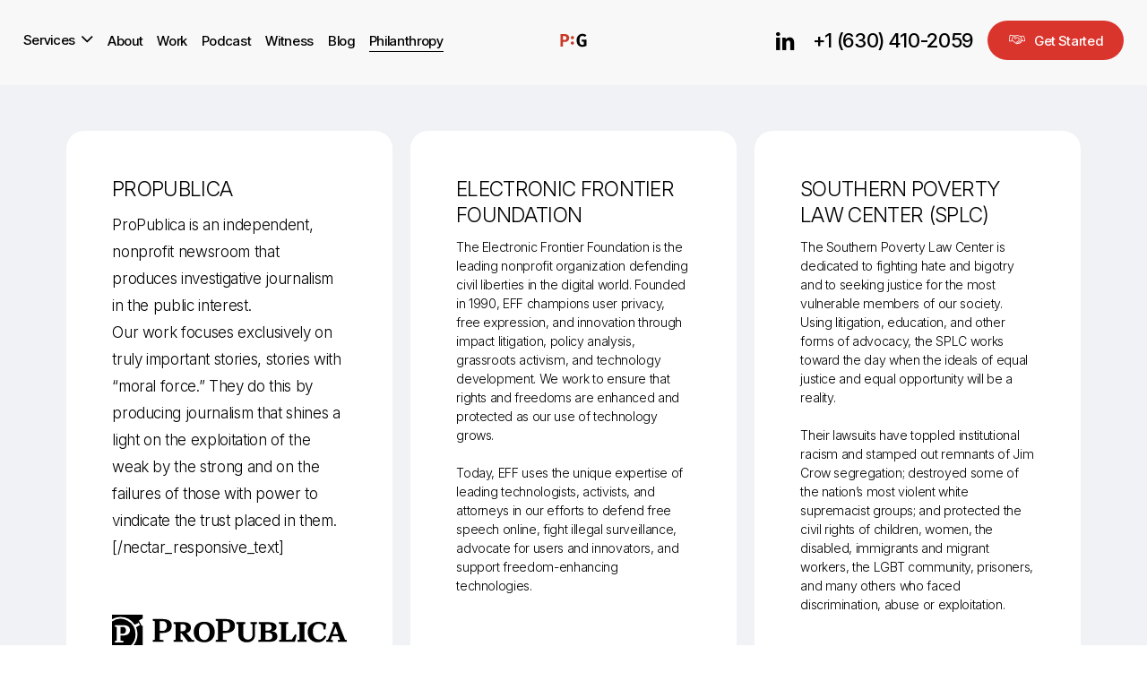

--- FILE ---
content_type: text/css
request_url: https://position.global/wp-content/uploads/salient/menu-dynamic.css?ver=58621
body_size: 1196
content:
#header-outer .nectar-ext-menu-item .image-layer-outer,#header-outer .nectar-ext-menu-item .image-layer,#header-outer .nectar-ext-menu-item .color-overlay,#slide-out-widget-area .nectar-ext-menu-item .image-layer-outer,#slide-out-widget-area .nectar-ext-menu-item .color-overlay,#slide-out-widget-area .nectar-ext-menu-item .image-layer{position:absolute;top:0;left:0;width:100%;height:100%;overflow:hidden;}.nectar-ext-menu-item .inner-content{position:relative;z-index:10;width:100%;}.nectar-ext-menu-item .image-layer{background-size:cover;background-position:center;transition:opacity 0.25s ease 0.1s;}.nectar-ext-menu-item .image-layer video{object-fit:cover;width:100%;height:100%;}#header-outer nav .nectar-ext-menu-item .image-layer:not(.loaded){background-image:none!important;}#header-outer nav .nectar-ext-menu-item .image-layer{opacity:0;}#header-outer nav .nectar-ext-menu-item .image-layer.loaded{opacity:1;}.nectar-ext-menu-item span[class*="inherit-h"] + .menu-item-desc{margin-top:0.4rem;}#mobile-menu .nectar-ext-menu-item .title,#slide-out-widget-area .nectar-ext-menu-item .title,.nectar-ext-menu-item .menu-title-text,.nectar-ext-menu-item .menu-item-desc{position:relative;}.nectar-ext-menu-item .menu-item-desc{display:block;line-height:1.4em;}body #slide-out-widget-area .nectar-ext-menu-item .menu-item-desc{line-height:1.4em;}#mobile-menu .nectar-ext-menu-item .title,#slide-out-widget-area .nectar-ext-menu-item:not(.style-img-above-text) .title,.nectar-ext-menu-item:not(.style-img-above-text) .menu-title-text,.nectar-ext-menu-item:not(.style-img-above-text) .menu-item-desc,.nectar-ext-menu-item:not(.style-img-above-text) i:before,.nectar-ext-menu-item:not(.style-img-above-text) .svg-icon{color:#fff;}#mobile-menu .nectar-ext-menu-item.style-img-above-text .title{color:inherit;}.sf-menu li ul li a .nectar-ext-menu-item .menu-title-text:after{display:none;}.menu-item .widget-area-active[data-margin="default"] > div:not(:last-child){margin-bottom:20px;}.nectar-ext-menu-item__button{display:inline-block;padding-top:2em;}#header-outer nav li:not([class*="current"]) > a .nectar-ext-menu-item .inner-content.has-button .title .menu-title-text{background-image:none;}.nectar-ext-menu-item__button .nectar-cta:not([data-color="transparent"]){margin-top:.8em;margin-bottom:.8em;}.nectar-ext-menu-item .color-overlay{transition:opacity 0.5s cubic-bezier(.15,.75,.5,1);}.nectar-ext-menu-item:hover .hover-zoom-in-slow .image-layer{transform:scale(1.15);transition:transform 4s cubic-bezier(0.1,0.2,.7,1);}.nectar-ext-menu-item:hover .hover-zoom-in-slow .color-overlay{transition:opacity 1.5s cubic-bezier(.15,.75,.5,1);}.nectar-ext-menu-item .hover-zoom-in-slow .image-layer{transition:transform 0.5s cubic-bezier(.15,.75,.5,1);}.nectar-ext-menu-item .hover-zoom-in-slow .color-overlay{transition:opacity 0.5s cubic-bezier(.15,.75,.5,1);}.nectar-ext-menu-item:hover .hover-zoom-in .image-layer{transform:scale(1.12);}.nectar-ext-menu-item .hover-zoom-in .image-layer{transition:transform 0.5s cubic-bezier(.15,.75,.5,1);}.nectar-ext-menu-item{display:flex;text-align:left;}#slide-out-widget-area .nectar-ext-menu-item .title,#slide-out-widget-area .nectar-ext-menu-item .menu-item-desc,#slide-out-widget-area .nectar-ext-menu-item .menu-title-text,#mobile-menu .nectar-ext-menu-item .title,#mobile-menu .nectar-ext-menu-item .menu-item-desc,#mobile-menu .nectar-ext-menu-item .menu-title-text{color:inherit!important;}#slide-out-widget-area .nectar-ext-menu-item,#mobile-menu .nectar-ext-menu-item{display:block;}#slide-out-widget-area .nectar-ext-menu-item .inner-content,#mobile-menu .nectar-ext-menu-item .inner-content{width:100%;}#slide-out-widget-area.fullscreen-alt .nectar-ext-menu-item,#slide-out-widget-area.fullscreen .nectar-ext-menu-item{text-align:center;}#header-outer .nectar-ext-menu-item.style-img-above-text .image-layer-outer,#slide-out-widget-area .nectar-ext-menu-item.style-img-above-text .image-layer-outer{position:relative;}#header-outer .nectar-ext-menu-item.style-img-above-text,#slide-out-widget-area .nectar-ext-menu-item.style-img-above-text{flex-direction:column;}@media only screen and (max-width:999px){body #header-outer #logo{position:relative;margin:10px 0;}body #header-space{height:74px;}body[data-button-style^="rounded"] #header-outer .menu-item-316 > a{border-left-width:15px;border-right-width:15px;}body[data-button-style^="rounded"] #header-outer .menu-item-316 > a:before,body[data-button-style^="rounded"] #header-outer .menu-item-316 > a:after{left:-15px;width:calc(100% + 30px);}}@media only screen and (min-width:1000px){body #header-outer .menu-item-316 > a{border-left-width:24px;border-right-width:24px;}body #header-outer #header-secondary-outer .menu-item-316 > a{border-left:12px solid transparent;border-right:12px solid transparent;}body #header-outer .menu-item-316 > a:before,body #header-outer .menu-item-316 > a:after{left:-24px;height:calc(100% + 24px);width:calc(100% + 48px);}#header-outer #header-secondary-outer .menu-item-316 > a:before,#header-outer #header-secondary-outer .menu-item-316 > a:after{left:-12px;width:calc(100% + 24px);}}#header-outer .menu-item-316 > a{border:12px solid transparent;opacity:1!important;}#header-outer #header-secondary-outer .menu-item-316 > a{border-top:0;border-bottom:0;}#header-outer #top li.menu-item-316 > a .nectar-menu-icon{transition:none;}body #header-outer[data-has-menu][data-format] header#top nav ul.sf-menu li.menu-item.menu-item-316[class*="menu-item-btn-style"] > a *:not(.char),body #header-outer[data-has-menu][data-format] header#top nav ul.sf-menu li.menu-item.menu-item-316[class*="menu-item-btn-style"] > a:hover *:not(.char){color:inherit!important;transition:none;opacity:1;}#header-outer .menu-item-316 > a,#header-outer #top nav .menu-item-316 > a,#header-outer.transparent nav > ul.sf-menu .menu-item.menu-item-316 > a,#header-outer.transparent #top nav > ul.sf-menu .menu-item.menu-item-316 > a,body #header-outer[data-lhe="default"] #top nav .sf-menu > .sfHover:not(#social-in-menu).menu-item-316 > a,body #header-outer[data-lhe="default"] #top nav > ul > li.menu-item-316 > a:hover{color:#fff!important;}#header-outer[data-has-menu="true"].transparent #top nav ul.sf-menu li.menu-item-316 > a:hover .nectar-menu-icon{color:#fff!important;}#header-outer .menu-item-316 > a:before,#header-outer .menu-item-316 > a:after{position:absolute;top:50%!important;left:-12px;width:calc(100% + 24px);height:calc(100% + 24px);content:"";display:block;z-index:-1;transform-origin:top;transform:translateY(-50%)!important;transition:opacity .45s cubic-bezier(0.25,1,0.33,1),transform .45s cubic-bezier(0.25,1,0.33,1),border-color .45s cubic-bezier(0.25,1,0.33,1),color .45s cubic-bezier(0.25,1,0.33,1),background-color .45s cubic-bezier(0.25,1,0.33,1),box-shadow .45s cubic-bezier(0.25,1,0.33,1);}#header-outer #header-secondary-outer .menu-item-316 > a:after,#header-outer #header-secondary-outer .menu-item-316 > a:before{height:calc(100% + 12px);}#header-outer .menu-item-316 > a:after{opacity:0;transition:opacity 0.3s ease,transform 0.3s ease;}#header-outer .menu-item-316 > a .menu-title-text:after{display:none!important;}#header-outer .menu-item-316 > a{color:#fff;}#header-outer .menu-item-316 > a:before{background:#da352c;}#header-outer .menu-item-316 > a:hover:after,#header-outer .menu-item-316[class*="current"] > a:after{opacity:1;}

--- FILE ---
content_type: text/css
request_url: https://position.global/wp-content/themes/scott/style.css?ver=16.3.1
body_size: 6002
content:
/*
Theme Name: Scott
Description: This is a custom child theme for Position Global
Theme URI:   https://position.global
Author: P:G
Author URI:  https://position.global
Template: salient
Version: 1.0
*/
/* HubSpot chat widget */
.hubspot-messages-iframe-container {
    bottom: 0 !important;
}

/* Salient slide-out menu */
#slide-out-widget-area,
#slide-out-widget-area-bg {
    height: 100vh !important;
    max-height: 100% !important;
}

/* Cookie consent */
.cky-btn-revisit-wrapper {
    bottom: 0 !important;
}
/* Reset all the common Salient height culprits */
body:not(.nectar-no-flex-height),
body.admin-bar:not(.nectar-no-flex-height) {
    min-height: auto !important;
}

#ajax-content-wrap {
    min-height: auto !important;
    flex-grow: 0 !important;
}

.container-wrap {
    min-height: auto !important;
    flex-grow: 0 !important;
}

#footer-outer {
    margin-top: 0 !important;
}

/* Sometimes the page wrapper causes it */
.wpb_row:last-child,
.vc_row:last-child {
    margin-bottom: 0 !important;
    padding-bottom: 0 !important;
}
.blog_next_prev_buttons[data-style=fullwidth_next_prev] .only span:not(.text), 
.container-wrap[data-nav-pos=after_project_2] .bottom_controls .only span:not(.text), 
.blog_next_prev_buttons[data-style=fullwidth_next_prev] .previous-post span:not(.text), 
span.meta-comment-count,
.container-wrap[data-nav-pos=after_project_2] .bottom_controls .previous-project span:not(.text), 
.blog_next_prev_buttons[data-style=fullwidth_next_prev] .next-post span:not(.text), 
.container-wrap[data-nav-pos=after_project_2] .bottom_controls .next-project span:not(.text),
#popular .post-heading
{
    display:none !important;
}
.nectar-post-grid-item__excerpt-wrap.item-meta-extra.steve {
    opacity:0;
}
.blog_next_prev_buttons[data-style=fullwidth_next_prev] ul .previous-post:after,  .blog_next_prev_buttons[data-style=fullwidth_next_prev] ul .next-post:after{
    opacity:.7;
}
body.material .page-header-no-bg, body.blog #ajax-content-wrap .container-wrap {
    padding-top:5%;
}
body.blog {
    padding-bottom: 5%;
}
.nectar_icon_wrap {
    margin-right:1rem;
}
li#social-in-menu a {
    margin: 0 8px;
}
.ctabutton .link_text {
    line-height:2 !important;
    letter-spacing:0 !important;
}
.nectar-global-section.before-footer {
    /*padding-top: 0 !important;*/
    background:black;
}
.nectar-button span {
    font-weight:bold !important;
    line-height:1.5;
}

.redletter h4 {
    color: #e43a00;
}
.single-podcasts h1 {
    margin-bottom:50px !important;
}
.centerit .wpb_tab {
    display:flex !important;
    align-items:center;
}
.single-service h1 {
    background: rgba(0, 0, 0, .5);
    padding: 10px 20px;
    display: inline-block;

}
.nectar-scrolling-tabs .scrolling-tab-nav a {
    background:white;
    box-shadow: 0 15px 50px rgba(0, 0, 0, 0.2);
    padding:20px;
    width:100%;
    display:block;
    text-decoration:none !important;
}
body .tabbed[data-style*=vertical] .wpb_tabs_nav li {
    width:100%;
}
img.fancy-box-custom-icon.nectar-lazy.loaded {
    margin:auto !important;
}
.gradient-before:before {
    content:'';
    position:absolute;
    top:-8px;
    left:-100%;
    height: 8px;
    background-color: #E43A00; /* For browsers that do not support gradients */
    background-image: linear-gradient(to right, #f6a51d, #E43A00);
    width:300%;
    z-index:1;
}
.bgfix .row-bg{
    background-size: contain !important;
}
.linedboxes .vc_column-inner{
    box-shadow: 0 10px 10px rgba(0,0,0,.25);
}
.linedboxes .vc_column-inner:after {
    content:'';
    position:absolute;
    bottom:0;
    left:0;
    height: 8px;
    background-color: #E43A00; /* For browsers that do not support gradients */
    background-image: linear-gradient(to right, #f6a51d, #E43A00);
    width:100%;
}
.linedboxes .nectar-fancy-box[data-style=image_above_text_underline] .text {
    padding:20px;
}
.linedboxes strong {
    color:#E43A00;
}

.tabbed[data-style*=vertical]>div {
    width:68%;
    padding: 5% !important;
    margin:3%;
    top: 0;
    bottom: 0;
    display:flex;
    align-content: center;

}
.radial .wpb_tab {
    background: white;
    box-shadow: 0 10px 10px rgba(0,0,0,.25);
    height: auto;
    margin-top: 6%;
    margin-bottom: 6%;
    padding: 20px !important;
    margin-left: 30px;
}
.single-podcast h1 {
    font-size:50px;
    padding-bottom:30px;
}
.radial .wpb_tab:after {
    content:'';
    position:absolute;
    top:0;
    right:0;
    height: 100%;
    background: linear-gradient(#E57425 0, #E43A00 100%);
    width:8px;
}
.tabbed[data-style*=vertical] .wpb_tabs_nav li a {
    padding:20px;
}
.radial .wpb_tabs_nav li .active-tab{
    background: radial-gradient(circle at center, #E43A00 0, #E57425, #E43A00 100%) !important;
}
.wpb_wrapper>div {
    margin-bottom: 0;
}
.divider {
     height: auto !important; 
}
.nectar-post-grid-wrap[data-style=content_under_image] .nectar-post-grid[data-card=yes] .nectar-post-grid-item .content {
    padding: max(30px);
}
.flickity-slider {
  display: flex;
  align-items: center;
}
.proj-bg-img {
    opacity: .15;
}
.centered {
	text-align:center !important;
	margin:auto !important;
}
.flex-gallery .slides img {
	width:100% !important;
}
.nectar-social.fixed {
	left:34px;
	right:auto;
}
div#gform_wrapper_3, div#gform_wrapper_4 {
	background:transparent !important;
}
.single-podcasts .main-content img {
    margin-bottom: 10%;
}
.phone a {
    font-size: 22px !important;
}
#hosts a i {
	background:#e43900;
	padding:10px;
	border-radius:100%;
	color:white;
	transition: all 1s ease-out;
	font-size:18px !important;
	margin:0 10px 20px;
}
#hosts a:hover i {
	background:black;
	padding:10px;
	border-radius:100%;
	color:white;
}
div#gform_wrapper_6 {
    background: white;
    border-radius: 15px;
    padding: 2% 5%;
	box-shadow: 0 0 25px rgba(0, 0, 0, .3);
}
.dottedtitle {
	position:relative;
}
.dottedtitle::before {
	content:'';
	background: url("/wp-content/uploads/2024/08/red-grid.png") no-repeat top right !important;
	background-size:cover;
	width:30px;
	margin-right:30px
}
.dottedtitle::after {
	content:'';
	width:100px;
	height:10px;
	border-bottom:3px dotted #e43900;
	position:absolute;;
	bottom:0px;
	left:25%;
}
#episodes h3.post-heading {
    font-size: 16px !important;
    font-weight: normal !important;
    text-align: left;
}
.blog_next_prev_buttons {
    margin-top:0;
    background:black;
}
.blog_next_prev_buttons:not(.full-width-content)+.related-post-wrap:not(.post-loop-builder), .related-post-wrap[data-using-post-pagination=false] {
    margin-top:0;
}
.blog_next_prev_buttons.vc_row-fluid.standard_section.nectar-parallax-enabled {
    background:black;
}
#episodes .nectar-post-grid-item__excerpt-wrap.item-meta-extra.steve {
    position: absolute;
    top: -140px;
    right: 0;
}
#episodes i, #episodes span.nectar-post-grid-item__read-more.nectar-cta.nectar-inherit-label {
	color:#E43A00;
}
div[data-style=parallax_next_only] .parallax-layer-wrap:after {
    background-color: rgba(0, 0, 0, .7);
}
#popular .inner {
    column-gap: 0 !important;
	display: flex;
  flex-flow: row;
}
 #ajax-content-wrap #popular .nectar-post-grid-wrap[data-style="content_next_to_image"] .nectar-post-grid-item .content {
	padding-top:25%;
}
#popular i {
	color:#E43A00;
}
#popular span.nectar-post-grid-item__read-more.nectar-cta.nectar-inherit-label {
	padding-top:100%;
}
#popular .nectar-post-grid-wrap[data-style="content_next_to_image"] .nectar-post-grid-item-bg-wrap {
	width:80% !important;
}

#popular .nectar-post-grid-item {
	background:white;
	border-radius:15px;
	box-shadow: 0 0 15px rgba(0, 0, 0, .25);
}
.left {
	float:left;
}
.right {
	float:right;
}
.podcastimage {
    border-radius: 25px;
    box-shadow: 0 0 25px rgba(0, 0, 0, .7);
}
.norepeat .column-image-bg {
	background: url("/wp-content/uploads/2024/08/red-grid.png") no-repeat top right !important;
}
div#gform_wrapper_3, div#gform_wrapper_4 {
    background: white;
    padding: 40px !important;
    margin: 30px;
	box-shadow: 0 0 10px rgba(0, 0, 0, 0.15);
	border-radius:20px;
}
/*#work .content blockquote {*/
/*	font-size:16px !important;*/
/*	line-height:1.5 !important;*/
/*	margin-top:20px;*/
/*}*/
/*#work .nectar-post-grid-item {*/
/*	opacity:.25;*/
/*}*/
/*#work .normal-container.container {*/
/*	min-height:350px*/
/*}*/
/*#work .nectar-post-grid-item.is-selected {*/
/*	opacity:1;*/
/*    box-shadow: 0 0 10px rgba(0,0,0,.25);*/
/*    padding: 20px;*/
/*    margin: 20px auto;*/
/*	z-index:1000 !important;*/
/*	border-radius:20px;*/
/*}*/
/*#work .nectar-post-grid-item-bg {*/
/*	max-height:400px !important;*/
/*}*/
/*#work .nectar-post-grid-item-bg-wrap {*/
/*    float: left;*/
/*    width: 40%;*/

/*}*/
/*#work .nectar-post-grid-wrap[data-style=content_under_image] .nectar-post-grid[data-card=yes] .nectar-post-grid-item .content {*/
/*	float:right;*/
/*	width:60%;*/
/*    display: flex;*/
/*    justify-content: center;*/
/*    align-items: center; */
/*	height:300px;*/
/*}*/
.underlined::after {
  content: "";
  position: absolute;
  left: 0;
  bottom: 20px;
  background: #e43900;
  height: 10px;
  width: 100%;
	z-index:-1
}
p.tab-nav-heading.nectar-bg-pseudo-accent-color {
    padding-bottom: 0;
    font-weight:bold;
    text-transform:uppercase;
}
ul#menu-main-navigation-2 {
    margin-left:0;
}
ul#menu-main-navigation-2 li  {
    list-style: none;
    margin-left: 0;
}
ul#menu-main-navigation-2 li a {
    display:block;
    padding:7px !important;
}
ul#menu-main-navigation-2 li a:hover {
    background: rgba(0, 0, 0, .5);
    color:white !important;
}

ul#menu-main-navigation-2 li li a{
    background-color:none !important;

}

nectar-post-grid .nectar-post-grid-link {
    background-size: contain; 
    background-position: contain;
}
.containbg *{
	background-size:contain !important
}
ol li::marker {
    color: #e43900;
}
.link_wrap:hover, a.nectar-button:hover {
  animation:slidebg 2s linear infinite;
}

.divider h4, .uppercase {
	letter-spacing:3px !important;
	font-size:18px !important;
	text-transform:uppercase !important;
}
span.small-red {
	display:block;
	width:100px;
	border-top:3px dotted #e43900;
}
span.small-white {
	display:block;
	width:100px;
	border-top:3px dotted #ffffff;
}
.padded {
    padding:5% 0;
}
.padded .nectar-split-heading {
	padding:0 5%;
}
.nectar-simple-slider .cell > .inner {
    background: white;
    padding: 30px;
    border-radius: 20px;
    box-shadow: 0 0 20px rgba(0, 0, 0, .15);
	    border-bottom: 5px solid #e43900;
}
.nectar-simple-slider .cell > .inner:after {
	content: '';
  background: url("https://positionglobal.local/wp-content/uploads/2024/08/quote.svg");
  background-position: center center;
  background-size: cover;
  height: 50px;
  margin: -10px;
  width: 70px;
  position: absolute;
  right: 40px;
	bottom:-10px;

}
.nectar-simple-slider .cell > .inner:before {
	content: '';
  background: url("https://position.global/wp-content/uploads/2024/08/red-dots-long.png");
  background-position: center center;
  background-size: cover;
  height: 100px;
  width: 42px;
  position: absolute;
  right: -45px;
	top:-25px;
}
.nectar-post-grid .nectar-post-grid-item-bg img {
    object-fit:contain !important;
}
/*
 * PRIDE CODE
 *  .nectar-bg-accent-color, .nectar-bg-hover-accent-color:hover, #ajax-content-wrap .nectar-bg-pseudo-accent-color:before, [data-style="list_featured_first_row"] .meta-category a:before, .tabbed > ul li .active-tab, .tabbed > ul li .active-tab:hover, .wpb_row .nectar-post-grid-filters[data-active-color="accent-color"] a:after, .testimonial_slider[data-style="multiple_visible"][data-color*="accent-color"] .flickity-page-dots .dot.is-selected:before, .testimonial_slider[data-style="multiple_visible"][data-color*="accent-color"] blockquote.is-selected p, .nectar_video_lightbox.nectar-button[data-color="default-accent-color"], .nectar_video_lightbox.nectar-button[data-color="transparent-accent-color"]:hover, .nectar-cta[data-color="accent-color"]:not([data-style="material"]) .link_wrap, .flex-direction-nav a, .carousel-prev:hover, .carousel-next:hover, .nectar-flickity[data-controls*="arrows_overlaid"][data-control-color="accent-color"] .flickity-prev-next-button:hover:before, .nectar-flickity[data-controls="default"][data-control-color="accent-color"] .flickity-page-dots .dot:before, .nectar-flickity[data-controls="touch_total"][data-control-color="accent-color"] .visualized-total span, [class*=" icon-"], .toggle.open > .toggle-title a, div[data-style="minimal"] .toggle.open > .toggle-title i:after, div[data-style="minimal"] .toggle:hover > .toggle-title i:after, div[data-style="minimal"] .toggle.open > .toggle-title i:before, div[data-style="minimal"] .toggle:hover > .toggle-title i:before, div[data-style="minimal_small"] .toggle.accent-color > .toggle-title:after, .main-content .widget_calendar caption, #footer-outer .widget_calendar caption, .post .more-link span:hover, .post.format-quote .post-content .quote-inner, .post.format-link .post-content .link-inner, .nectar-post-grid-wrap[data-load-more-color="accent-color"] .load-more:hover, .format-status .post-content .status-inner, .nectar-post-grid-item.nectar-new-item .inner:before, input[type=submit]:hover, input[type="button"]:hover, body[data-form-submit="regular"] input[type=submit], body[data-form-submit="regular"] button[type=submit], body[data-form-submit="regular"] .container-wrap .span_12.light input[type=submit]:hover, body[data-form-submit="regular"] .container-wrap .span_12.light button[type=submit]:hover, #slide-out-widget-area, #slide-out-widget-area-bg.fullscreen, #slide-out-widget-area-bg.fullscreen-split, #slide-out-widget-area-bg.fullscreen-alt .bg-inner, body.material #slide-out-widget-area-bg.slide-out-from-right, .widget .material .widget .tagcloud a:before, .nectar-hor-list-item[data-hover-effect="full_border"][data-color="accent-color"] .nectar-list-item-btn:hover, #header-outer[data-lhe="animated_underline"] .nectar-header-text-content a:after, .nectar-slide-in-cart.style_slide_in_click .widget_shopping_cart .nectar-notice, .woocommerce #review_form #respond .form-submit #submit, #header-outer .nectar-menu-label:before, #header-outer .menu-item-316 > a:before, .orbit-wrapper .slider-nav .right, .orbit-wrapper .slider-nav .left, .progress li span, .nectar-progress-bar span, #footer-outer #footer-widgets .col .tagcloud a:hover, #sidebar .widget .tagcloud a:hover, #fp-nav.tooltip ul li .fp-tooltip .tooltip-inner, #pagination .next a:hover, #pagination .prev a:hover, .comment-list .reply a:hover, .comment-list .reply a:focus, .icon-normal, .bar_graph li span, .nectar-button[data-color-override="false"].regular-button, .nectar-button.tilt.accent-color, body .swiper-slide .button.transparent_2 .primary-color:hover, #footer-outer #footer-widgets .col input[type="submit"], .blog-recent .more-link span:hover, .post-tags a:hover, #to-top:hover, #to-top.dark:hover, body[data-button-style*="rounded"] #to-top:after, #pagination a.page-numbers:hover, #pagination span.page-numbers.current, .portfolio-items .col[data-default-color="true"] .work-item:not(.style-3) .work-info-bg, .portfolio-items .col[data-default-color="true"] .bottom-meta, .portfolio-items .col.nectar-new-item .inner-wrap:before, .portfolio-filters-inline[data-color-scheme="accent-color-underline"] a:after, .portfolio-filters a, .portfolio-filters #sort-portfolio, .project-attrs li span, .portfolio-filters, .portfolio-filters-inline[data-color-scheme="accent-color"], .bottom_controls #portfolio-nav .controls li a i:after, .bottom_controls #portfolio-nav ul:first-child li#all-items a:hover i, .single-portfolio .facebook-share a:hover, .single-portfolio .twitter-share a:hover, .single-portfolio .pinterest-share a:hover, .single-post .facebook-share a:hover, .single-post .twitter-share a:hover, .single-post .pinterest-share a:hover, .mejs-controls .mejs-time-rail .mejs-time-current, .mejs-controls .mejs-volume-button .mejs-volume-slider .mejs-volume-current, .mejs-controls .mejs-horizontal-volume-slider .mejs-horizontal-volume-current, .post.quote .content-inner .quote-inner .whole-link, .masonry.classic_enhanced .post.quote.wide_tall .post-content a:hover .quote-inner, .masonry.classic_enhanced .post.link.wide_tall .post-content a:hover .link-inner, .iosSlider .prev_slide:hover, .iosSlider .next_slide:hover, #header-outer .widget_shopping_cart a.button, #header-outer a.cart-contents .cart-wrap span, #header-outer #mobile-cart-link .cart-wrap span, #top nav ul .slide-out-widget-area-toggle a:hover .lines, #top nav ul .slide-out-widget-area-toggle a:hover .lines:after, #top nav ul .slide-out-widget-area-toggle a:hover .lines:before, #top nav ul .slide-out-widget-area-toggle a:hover .lines-button:after, #header-outer .widget_shopping_cart a.button, body[data-header-format="left-header"] #header-outer[data-lhe="animated_underline"] #top nav ul li:not([class*="button_"]) > a span:after, #buddypress a.button:focus, .swiper-slide .button.solid_color a, .swiper-slide .button.solid_color_2 a, .select2-container .select2-choice:hover, .select2-dropdown-open .select2-choice, body[data-fancy-form-rcs="1"] .select2-container--default .select2-selection--single:hover, body[data-fancy-form-rcs="1"] .select2-container--default.select2-container--open .select2-selection--single, #top nav > ul > .button_solid_color > a:before, #header-outer.transparent #top nav > ul > .button_solid_color > a:before, .twentytwenty-handle, .twentytwenty-horizontal .twentytwenty-handle:before, .twentytwenty-horizontal .twentytwenty-handle:after, .twentytwenty-vertical .twentytwenty-handle:before, .twentytwenty-vertical .twentytwenty-handle:after, .masonry.classic_enhanced .posts-container article .meta-category a:hover, .blog-recent[data-style*="classic_enhanced"] .meta-category a:hover, .masonry.classic_enhanced .posts-container article .video-play-button, .masonry.material .masonry-blog-item .meta-category a:before, .material.masonry .masonry-blog-item .video-play-button, .masonry.material .quote-inner:before, .masonry.material .link-inner:before, .nectar-recent-posts-slider .container .strong span:before, #page-header-bg[data-post-hs="default_minimal"] .inner-wrap > a:hover, #page-header-bg[data-post-hs="default_minimal"] .inner-wrap > a:focus, .single .heading-title[data-header-style="default_minimal"] .meta-category a:hover, .single .heading-title[data-header-style="default_minimal"] .meta-category a:focus, .nectar-fancy-box:after, .divider-small-border[data-color="accent-color"], .divider-border[data-color="accent-color"], .nectar-animated-title[data-color="accent-color"] .nectar-animated-title-inner:after, #fp-nav:not(.light-controls).tooltip_alt ul li a span:after, #fp-nav.tooltip_alt ul li a span:after, .nectar-video-box[data-color="default-accent-color"] .nectar_video_lightbox, body .nectar-video-box[data-color="default-accent-color"][data-hover="zoom_button"] .nectar_video_lightbox:after, .nectar_video_lightbox.play_button_with_text[data-color="default-accent-color"]:not([data-style="small"]) .play > .inner-wrap:before, .span_12.dark .owl-theme .owl-dots .owl-dot.active span, .span_12.dark .owl-theme .owl-dots .owl-dot:hover span, .nectar-recent-posts-single_featured .strong a, .post-area.standard-minimal .post .more-link span:before, .nectar-slide-in-cart .widget_shopping_cart a.button, .related-posts[data-style="material"] .meta-category a:before, .post-area.featured_img_left .meta-category a:before, body.material #page-header-bg.fullscreen-header .inner-wrap >a, .nectar-hor-list-item[data-color="accent-color"]:before, .material #sidebar .widget .tagcloud a:before, .single .post-area .content-inner > .post-tags a:before, .auto_meta_overlaid_spaced .post.quote .n-post-bg:after, .auto_meta_overlaid_spaced .post.link .n-post-bg:after, .post-area.featured_img_left .posts-container .article-content-wrap .video-play-button, .post-area.featured_img_left .post .quote-inner:before, .post-area.featured_img_left .link-inner:before, .nectar-recent-posts-single_featured.multiple_featured .controls li:after, .nectar-recent-posts-single_featured.multiple_featured .controls .active:before, .nectar-fancy-box[data-color="accent-color"]:not([data-style="default"]) .box-bg:after, body.material[data-button-style^="rounded"] .nectar-button.see-through.accent-color[data-color-override="false"] i, body.material .nectar-video-box[data-color="default-accent-color"] .nectar_video_lightbox:before, .nectar_team_member_overlay .team_member_details .bio-inner .mobile-close:before, .nectar_team_member_overlay .team_member_details .bio-inner .mobile-close:after, .fancybox-navigation button:hover:before, button[type=submit]:hover, button[type=submit]:focus, body[data-form-submit="see-through"] input[type=submit]:hover, body[data-form-submit="see-through"].woocommerce #respond input#submit:hover, html body[data-form-submit="see-through"] button[type=submit]:hover, body[data-form-submit="see-through"] .container-wrap .span_12.light input[type=submit]:hover, body[data-form-submit="see-through"] .container-wrap .span_12.light button[type=submit]:hover, body.original .bypostauthor .comment-body:before, .widget_layered_nav ul.yith-wcan-label li a:hover, .widget_layered_nav ul.yith-wcan-label .chosen a, .nectar-next-section-wrap.bounce a:before, body .nectar-button.see-through-2[data-hover-color-override="false"]:hover {
	background-image: linear-gradient(90deg, #754c17 0%, #f70d02 20%, #f68801 40%, #f7de02 60%, #15990c 80%, #bd2cd7 100%);
} */

@keyframes slidebg {
  to {
    background-position:20vw;
  }
}
.single-service .container-wrap {
    padding-top:0 !important;
}
#bands ul{
	text-align:left;
    -webkit-column-count: 3;
    -moz-column-count: 3;
    column-count: 3;
}
.bands {
    max-width: 1200px;
    margin: 0 auto 80px !important;
}
.nectar-post-grid-filters span, p.gform_required_legend, #breadcrumbs, .hide {
	display:none;
}
.plans {
    background: white !important;
    padding: 3% !important;
    border-radius: 10px !important;
    accent-color: #E43A00 !important;
}
.plans legend.gfield_label {
    font-size: 1.5rem !important;
    font-weight: bold !important;
}
.gform_wrapper.gravity-theme .ginput_total {
    color: #999;
    background: white;
    padding: 3%;
}
.postbw .nectar-post-grid-item-bg-wrap{
	transition: all 0.5s ease;
	filter: grayscale(1);
}
.postbw .nectar-post-grid-item-bg-wrap:hover{
	filter: grayscale(0);
}
.customize {
	min-height: 345px;
	background: white;
	border-radius: 1rem;
	align-items: center;
	justify-content: center;
}
.featured-media-under-header__cat-wrap .meta-category a {
    line-height: 1;
    padding: 7px 15px;
    margin-right: 15px;
    display: inline-block;
    margin-bottom: 10px;
}
input#input_1_1 {
    padding: 14px !important;
}
div#gform_fields_1 {
    margin-top: 3%;
}
blockquote em {
    font-size: 130% !important;
}
i {
    font-size: 150% !important;
    margin-right: 4px;
}
.nectar-scrolling-tabs[data-navigation-width="wide"] .scrolling-tab-nav {
	width:20%;
}
a#to-top {
	left:3% !important;
}
#ajax-content-wrap .navigation_func_active_link_only .scrolling-tab-nav ul .menu-content > a { 
    max-width:none;
}

/*// Media //*/

@media screen and (max-width: 1280px) {
	img.mobile-only-logo {
			display: block !important;
	}
		img.stnd, .starting-logo.dark-version, #header-outer.transparent #top #logo {
			display: none !important;
			opacity:0 !important;
	}
	    .nectar-flickity.nectar-simple-slider[data-arrows="true"].arrow-position-overlapping .flickity-slider .cell {
				padding:15px;
	}
	blockquote, .testimonial_slider blockquote, .testimonial_slider blockquote span, .testimonial_slider[data-style="minimal"] blockquote, .testimonial_slider[data-style="minimal"] blockquote span:not(.title) {
		font-size:16px;
		line-height:26px;
	}
	/*#work .nectar-post-grid-item-bg-wrap {*/
 /*   float: none;*/
 /*   width: 100%;*/
	/*}*/
	/*#work .nectar-post-grid-wrap[data-style=content_under_image] .nectar-post-grid[data-card=yes] .nectar-post-grid-item .content {*/
	/*	float:none;*/
	/*	width:100%;*/
	/*}*/
	/*#work .nectar-post-grid-item.is-selected {*/
	/*	max-height:none !important;*/
	/*}*/
#ajax-content-wrap #popular .nectar-post-grid-wrap[data-style="content_next_to_image"] .nectar-post-grid-item .content {
		padding-top:10%;
	}
	#popular span.nectar-post-grid-item__read-more.nectar-cta.nectar-inherit-label {
	padding-top:10%;
}
	#popular .nectar-post-grid-wrap[data-style="content_next_to_image"] .nectar-post-grid-item-bg-wrap {
	width:70% !important;
}
/*.hide-spacer .divider-wrap, .containbg{*/
/*		display:none !important;*/
/*	}*/
	div#gform_wrapper_3, div#gform_wrapper_4 {
        padding: 20px !important;
        margin: 0px;
    	border-radius:10px;
    }
	.left,.right {
    	float:none !important;
    }
	#bands ul{
		text-align:left;
		-webkit-column-count: 1;
		-moz-column-count: 1;
		column-count: 1;
	}

    .radial .wpb_tab {
        margin-top: 0;
        margin-bottom: 0;
        padding: 20px !important;
        margin-left: 0;
    }
    p.tab-nav-heading.nectar-bg-pseudo-extra-color-gradient-1 {
        background: #E43A00;
        padding: 0 10px 10px 10px;
        border-radius: 10px;
        color: white;
        font-weight: bold;
        text-transform: uppercase;
    }

}

@media only screen and (min-width: 1000px) {
    body.admin-bar:not(.nectar-no-flex-height) {
        min-height: auto !important;
    }
}
@media only screen and (min-width: 1px) and (max-width: 1000px) {
    .material .blog_next_prev_buttons {
        margin-top: 0;
    }
    .tabbed[data-style*=vertical]>div {
        width:100%;
    }
}
@media only screen and (max-width: 690px) {
    .vc_row.top_padding_phone_20pct, .vc_row.top-level.full-width-section:not(.full-width-ns) > .span_12 {
        padding-top: 0%!important;
    }
    .flickity-slider .item-main h3 {
        display:none;
    }
}


--- FILE ---
content_type: image/svg+xml
request_url: https://position.global/wp-content/uploads/2024/01/propublica.svg
body_size: 1206
content:
<?xml version="1.0" encoding="UTF-8"?> <svg xmlns="http://www.w3.org/2000/svg" xmlns:xlink="http://www.w3.org/1999/xlink" role="img" viewBox="0 0 574.24 75" fill="currentColor"><title>ProPublica</title><path d="M66.4,13.48,66,14.91l6.23,11.45,1.15.47L75,26.29V75H50.95A41.2,41.2,0,0,0,62.13,46.88a40.61,40.61,0,0,0-3.39-16.26,45.17,45.17,0,0,1,7.79-4.95l1.69-.2.14-.41L65,18.83H64.5l-.88,1.29c-2.91,1.9-4.67,2.3-8.54,3.79A41.35,41.35,0,0,0,20.46,5.42,39.87,39.87,0,0,0,0,10.91V0H75V8.81ZM57.32,47A37.54,37.54,0,0,1,44.65,75H0V16A37,37,0,0,1,57.32,47ZM43.7,37.06c0-8.13-6-12-17.75-12H7.18v3.66l4.2.95V62.2l-4.2.95v3.73H27.85V63.14l-7.18-.95V50.14h5.15C37.26,50.14,43.7,45.53,43.7,37.06Zm-9.76.27c0,5.15-2.78,8.33-7.25,8.33h-6V29.47H27C31.37,29.47,33.94,32.32,33.94,37.33Z"></path><path d="M116.53,60.07l9.15,1.08v4.2H99.39v-4.2l5.28-1.36v-44l-5.28-1.36V10.41H123c15.31,0,22.9,5.28,22.9,16.13,0,11.18-8.33,17.41-23.1,17.41h-6.3Zm0-21.14h6.84c6.44,0,10.5-4.61,10.5-12.06,0-7.18-3.73-11.45-10.09-11.45h-7.25Z"></path><path d="M200.74,61.15v4.2H185.9l-16-20.6h-2.51v15l5.28,1.36v4.2H150.27v-4.2l5.28-1.36V23.35l-5-1.36V17.93H175.2c10.5,0,17.55,5.08,17.55,12.67,0,8.4-5.76,12.2-11,13.55l13.48,15.79ZM167.41,39.74h4.47c5.76,0,8.81-3.18,8.81-8.88,0-5.35-2.85-7.93-8.81-7.93h-4.47Z"></path><path d="M199.59,41.64c0-14.77,9.82-24.73,25.68-24.73s25.68,10,25.68,24.73-9.82,24.73-25.68,24.73S199.59,56.48,199.59,41.64Zm38.89,0c0-9.69-3.25-19.17-13.21-19.17S212.05,32,212.05,41.64s3.25,19.17,13.21,19.17S238.48,51.33,238.48,41.64Z"></path><path d="M270.79,60.07l9.15,1.08v4.2H253.31v-4.2l5.62-1.36v-44l-5.62-1.36V10.41h24c15.31,0,22.9,5.28,22.9,16.13,0,11.18-8.33,17.41-23.1,17.41h-6.3Zm0-21.14h6.84c6.44,0,10.5-4.61,10.5-12.06,0-7.18-3.73-11.45-10.1-11.45h-7.25Z"></path><path d="M354.26,22l-4.95,1.36V47c0,12.87-7.79,19.38-20.05,19.38-13.62,0-20.73-7.86-20.73-20v-23L303.58,22V17.93h22V22l-5.08,1.36V47.74c0,7.25,4.34,12.06,11.45,12.06,6.84,0,11.25-4.47,11.25-11.31V23.35L338.14,22V17.93h16.12Z"></path><path d="M403.85,52.21c0,8.88-7.11,13.14-22,13.14H357.58v-4.2l5.56-1.36V23.35L358.26,22V17.93h23.92c12.6,0,19.51,3.79,19.51,11.72,0,6.17-4.06,9.08-10.91,9.89v.27C399.31,40.76,403.85,45.1,403.85,52.21ZM375,38.32h5.76c6.1,0,9-2.78,9-7.79,0-5.22-3.12-7.59-9-7.59H375Zm16.8,13.41c0-5.62-3.79-8.67-11.25-8.67H375V60.34h6.64C388.07,60.34,391.79,57.29,391.79,51.74Z"></path><path d="M451.07,48.62l-4.4,16.73H408v-4.2l5.28-1.36V23.35L407.65,22V17.93h22.76V22l-5.28,1.36v37l14.16-.81L447,47.26Z"></path><path d="M475.4,61.15v4.2H453v-4.2l5.28-1.36V23.35L453,22V17.93H475.4V22l-5.28,1.36V59.8Z"></path><path d="M478,41.78c0-15.85,12.13-24.86,27-24.86a35.6,35.6,0,0,1,18.29,5.15l-2,13.21h-4.2l-1.69-9.08a13.23,13.23,0,0,0-10.09-4.13c-9.15,0-14.7,6.57-14.7,18.22,0,13.21,6.84,19.31,15.24,19.31,6.17,0,10.23-3.39,13.41-9.55l4.27,2c-4.27,10-11.65,14.36-21.07,14.36C488.4,66.37,478,56.48,478,41.78Z"></path><path d="M574.24,61.15v4.2H551.48v-4.2L557,60l-2.85-8.13h-16.6l-3.12,8.2,5.42,1.15-.07,4.2-16.53-.07v-4.2l4.27-1.08,14.9-37.33-4-1.29V17.93h13.69L569.3,60Zm-27.57-31-.47-1.56-.47,1.56-6.23,16.73h12.94Z"></path></svg> 

--- FILE ---
content_type: image/svg+xml
request_url: https://position.global/wp-content/uploads/2022/04/PG-favicon.svg
body_size: 729
content:
<svg xmlns="http://www.w3.org/2000/svg" xmlns:xlink="http://www.w3.org/1999/xlink" id="Layer_1" x="0px" y="0px" viewBox="0 0 512 512" style="enable-background:new 0 0 512 512;" xml:space="preserve"><style type="text/css">	.st0{fill:#020202;}	.st1{fill:#CA3A28;}</style><g>	<path class="st0" d="M499.1,243c-27.4,0.4-55.1,0.4-82.9,0c-4.1,0-6,0.7-5.2,5.2c1.9,9.4,3.4,19.1,4.5,28.5  c0.7,4.5,2.2,6.4,7.5,6.4c8.2-0.4,16.9,0,25.1-0.4c4.1,0,5.6,1.1,5.6,5.6c-0.4,14.6-0.4,29.6,0,44.2c0,4.1-2.2,5.6-5.2,6.7  c-33.4,13.5-67.5-4.1-74.6-39c-5.6-27.7-5.2-55.5,0.4-83.2c4.5-22.5,15.4-40.9,40.5-44.6c13.1-1.9,26.2,0,39,4.5  c8.6,3,15.4,14.2,24,10.1c7.9-3.7,12.4-13.5,18.4-20.6c1.1-1.1,1.9-2.6,3.4-3.7c3-3,1.9-4.5-1.1-6.7  c-46.5-37.9-136.9-36.7-170.6,38.2c-14.2,31.5-15.4,64.9-9,98.2c6.7,35.6,24.4,64.9,59.6,78.7c42,16.5,83.2,9.4,122.6-10.1  c4.1-1.9,4.1-5.2,4.1-8.6c0-16.9,0-33.4,0-50.2c0-17.2,0-34.9,0-52.1C505.1,245.7,505.1,243,499.1,243z"></path>	<path class="st1" d="M111.9,139.2c-31.1-5.2-62.6-2.6-94.1-3.4c-8.2-0.4-10.9,1.5-10.9,10.1c0.7,36.7,0.4,73.9,0.4,110.6  c0,37.5,0,75.4,0,112.9c0,5.6,0.7,7.9,7.1,7.5c11.6-0.7,23.2-0.7,34.9,0c6.4,0.4,7.5-1.9,7.5-7.5c-0.4-24,0-48.4-0.4-72.4  c0-7.1,1.5-9.4,9-9.4c15.4,0.4,31.1,1.1,46.5-1.5c39.4-6.7,62.2-34.5,62.2-76.1C174.1,171.1,151.6,145.6,111.9,139.2z M118.3,226.9  c-3,12.4-11.6,19.9-24.4,20.6c-10.5,0.7-20.6,0.4-31.1,0.7c-4.9,0-6-1.5-6-6c0.4-10.1,0-20.6,0-30.7c0-10.1,0-19.9,0-30  c0-4.1,1.1-5.6,5.2-5.6c9.4,0.4,18.7-0.4,28.1,0.4c15.7,0.7,25.5,9.7,28.9,25.1C121.3,210,120.5,218.3,118.3,226.9z"></path>	<path class="st1" d="M234.9,277.2c-16.1-0.4-30.4,13.9-30.7,30.7c-0.4,16.1,13.5,30,30.4,30c16.9,0.4,30.7-12.7,31.5-28.9  C266.4,292.2,252.2,277.5,234.9,277.2z"></path>	<path class="st1" d="M234.9,174c-16.5,0-29.6,13.1-29.6,30.4s12,30,29.2,30c17.6,0,30.7-12.4,31.1-29.6  C265.7,187.5,252.2,174,234.9,174z"></path></g></svg>

--- FILE ---
content_type: image/svg+xml
request_url: https://position.global/wp-content/uploads/2024/01/electric-frontier.svg
body_size: 1211
content:
<?xml version="1.0" encoding="UTF-8"?> <svg xmlns="http://www.w3.org/2000/svg" xmlns:xlink="http://www.w3.org/1999/xlink" version="1.1" id="Layer_1" x="0px" y="0px" viewBox="0 0 603.4 112.6" style="enable-background:new 0 0 603.4 112.6;" xml:space="preserve"> <polygon points="0,0.5 0,110.9 145.2,110.9 145.2,79.3 47.3,79.3 47.3,71.4 145.2,71.4 145.2,39.9 47.3,39.9 47.3,32 145.2,32 145.2,0.5 "></polygon> <polygon points="305.1,0.5 305.1,110.9 352.4,110.9 352.4,71.4 450.3,71.4 450.3,39.9 352.4,39.9 352.4,32 450.3,32 450.3,0.5 "></polygon> <g> <path d="M153.1,0.5h10.6v4.8h-6v8.3h4.3v5.1h-4.3v8.7h6V32h-10.6V0.5z"></path> <path d="M166.2,0.5h4.6v27.3h6.1V32h-10.8L166.2,0.5L166.2,0.5z"></path> <path d="M179.4,0.5H190v4.8h-6v8.3h4.3v5.1H184v8.7h6V32h-10.6V0.5z"></path> <path d="M204.8,21.2v4.3c0,1.3-0.3,2.4-0.8,3.4c-0.4,0.9-1,1.7-1.8,2.3c-0.9,0.7-2,1.1-3.6,1.1c-1.5,0-2.7-0.4-3.6-1.1 c-0.9-0.6-1.4-1.5-1.8-2.3c-0.5-1-0.7-2.1-0.8-3.4V6.9c0-1.2,0.3-2.4,0.8-3.4c0.4-0.9,0.9-1.7,1.8-2.4c0.9-0.6,2.1-1.1,3.6-1.1 s2.7,0.4,3.6,1.1c0.9,0.6,1.5,1.5,1.8,2.4c0.5,1,0.7,2.1,0.8,3.4v4.3h-4.3V6.9c0-0.9-0.2-1.5-0.7-2c-0.2-0.2-0.6-0.3-1.1-0.3 c-0.8,0-1.2,0.6-1.4,1.2c-0.1,0.3-0.2,0.7-0.2,1.2v18.6c0,0.9,0.3,1.5,0.7,2c0.2,0.2,0.5,0.3,0.9,0.3c1,0,1.4-0.5,1.6-1.2 c0.1-0.3,0.2-0.7,0.2-1.2v-4.3C200.5,21.2,204.8,21.2,204.8,21.2z"></path> <path d="M206.2,5.2V0.5h13.4v4.8h-4.4V32h-4.6V5.2H206.2z"></path> <path d="M229.9,32l-2.4-13.3h-1.2V32h-4.6V0.5h4.6c5.5,0,7.9,3.1,7.9,9.1c0,3.1-0.8,6-2.6,7.2l3,15.3L229.9,32L229.9,32z M226.3,14.4c0.6,0,1.5-0.1,2.2-0.7c0.7-0.6,1.2-1.8,1.2-4s-0.6-3.4-1.2-4c-0.7-0.6-1.5-0.6-2.2-0.6V14.4z"></path> <path d="M249.4,25.5c0,1.3-0.3,2.4-0.8,3.4c-0.4,0.9-1,1.7-1.8,2.3c-0.9,0.7-2,1.1-3.6,1.1c-1.5,0-2.7-0.4-3.6-1.1 c-0.9-0.6-1.4-1.5-1.8-2.3c-0.5-1-0.7-2.1-0.8-3.4V6.9c0-1.2,0.3-2.4,0.8-3.4c0.4-0.9,0.9-1.7,1.8-2.4c0.9-0.6,2.1-1.1,3.6-1.1 s2.7,0.4,3.6,1.1c0.9,0.6,1.5,1.5,1.8,2.4c0.5,1,0.7,2.1,0.8,3.4V25.5z M244.8,6.9c0-0.9-0.2-1.5-0.6-2c-0.2-0.2-0.6-0.3-0.9-0.3 c-0.8,0-1.2,0.6-1.4,1.2c-0.1,0.3-0.2,0.7-0.2,1.2v18.6c0,0.9,0.2,1.5,0.6,2c0.2,0.2,0.5,0.3,0.9,0.3c0.8,0,1.2-0.5,1.4-1.2 c0.1-0.3,0.2-0.7,0.2-1.2V6.9z"></path> <path d="M257.7,15.6l-0.4-1.5H257V32h-4.3V0.5h4.1l4.5,16.4l0.4,1.5h0.3V0.5h4.3V32h-4.1L257.7,15.6z"></path> <path d="M269.9,0.5h4.6V32h-4.6V0.5z"></path> <path d="M290.3,21.2v4.3c0,1.3-0.3,2.4-0.8,3.4c-0.4,0.9-1,1.7-1.8,2.3c-0.9,0.7-2,1.1-3.6,1.1c-1.5,0-2.7-0.4-3.6-1.1 c-0.9-0.6-1.4-1.5-1.8-2.3c-0.5-1-0.7-2.1-0.8-3.4V6.9c0-1.2,0.3-2.4,0.8-3.4c0.4-0.9,0.9-1.7,1.8-2.4c0.9-0.6,2.1-1.1,3.6-1.1 s2.7,0.4,3.6,1.1c0.9,0.6,1.5,1.5,1.8,2.4c0.5,1,0.7,2.1,0.8,3.4v4.3H286V6.9c0-0.9-0.2-1.5-0.7-2c-0.2-0.2-0.6-0.3-1.1-0.3 c-0.8,0-1.2,0.6-1.4,1.2c-0.1,0.3-0.2,0.7-0.2,1.2v18.6c0,0.9,0.3,1.5,0.7,2c0.2,0.2,0.5,0.3,0.9,0.3c1,0,1.4-0.5,1.6-1.2 c0.1-0.3,0.2-0.7,0.2-1.2v-4.3C286,21.2,290.3,21.2,290.3,21.2z"></path> <path d="M163.7,44.7h-6V53h4.3v4.8h-4.3v13.7h-4.6V39.9h10.6V44.7z"></path> <path d="M174.5,71.5l-2.4-13.3h-1.2v13.3h-4.6V39.9h4.6c5.5,0,7.9,3.1,7.9,9.1c0,3.1-0.8,6-2.6,7.2l3,15.3H174.5z M170.9,53.8 c0.6,0,1.5-0.1,2.2-0.7c0.7-0.6,1.2-1.8,1.2-4s-0.6-3.4-1.2-4c-0.7-0.6-1.5-0.6-2.2-0.6V53.8z"></path> <path d="M194,65c0,1.3-0.3,2.4-0.8,3.4c-0.4,0.9-1,1.7-1.8,2.3c-0.9,0.7-2,1.1-3.6,1.1c-1.5,0-2.7-0.4-3.6-1.1 c-0.9-0.6-1.4-1.5-1.8-2.3c-0.5-1-0.7-2.1-0.8-3.4V46.4c0-1.2,0.3-2.4,0.8-3.4c0.4-0.9,0.9-1.7,1.8-2.4c0.9-0.6,2.1-1.1,3.6-1.1 s2.7,0.4,3.6,1.1c0.9,0.6,1.5,1.5,1.8,2.4c0.5,1,0.7,2.1,0.8,3.4V65z M189.4,46.4c0-0.9-0.2-1.5-0.6-2c-0.2-0.2-0.6-0.3-0.9-0.3 c-0.8,0-1.2,0.6-1.4,1.2c-0.1,0.3-0.2,0.7-0.2,1.2V65c0,0.9,0.2,1.5,0.6,2c0.2,0.2,0.5,0.3,0.9,0.3c0.8,0,1.2-0.5,1.4-1.2 c0.1-0.3,0.2-0.7,0.2-1.2V46.4z"></path> <path d="M202.3,55l-0.4-1.5h-0.3v17.9h-4.3V39.9h4.1l4.5,16.4l0.4,1.5h0.3V39.9h4.3v31.6h-4.1L202.3,55z"></path> <path d="M212.9,44.7v-4.8h13.4v4.8h-4.4v26.8h-4.6V44.7H212.9z"></path> <path d="M228.3,39.9h4.6v31.6h-4.6V39.9z"></path> <path d="M236.6,39.9h10.6v4.8h-6V53h4.3v5h-4.3v8.7h6v4.8h-10.6V39.9z"></path> <path d="M258.3,71.5l-2.4-13.3h-1.2v13.3H250V39.9h4.6c5.5,0,7.9,3.1,7.9,9.1c0,3.1-0.8,6-2.6,7.2l3,15.3H258.3z M254.7,53.8 c0.6,0,1.5-0.1,2.2-0.7c0.7-0.6,1.2-1.8,1.2-4s-0.6-3.4-1.2-4c-0.7-0.6-1.5-0.6-2.2-0.6V53.8z"></path> <path d="M163.7,84.1h-6v8.3h4.3v4.8h-4.3v13.7h-4.6V79.3h10.6V84.1z"></path> <path d="M178.3,104.4c0,1.3-0.3,2.4-0.8,3.4c-0.4,0.9-1,1.7-1.8,2.3c-0.9,0.7-2,1.1-3.6,1.1c-1.5,0-2.7-0.4-3.6-1.1 c-0.9-0.6-1.4-1.5-1.8-2.3c-0.5-1-0.7-2.1-0.8-3.4V85.8c0-1.2,0.3-2.4,0.8-3.4c0.4-0.9,0.9-1.7,1.8-2.4c0.9-0.6,2.1-1.1,3.6-1.1 s2.7,0.4,3.6,1.1c0.9,0.6,1.5,1.5,1.8,2.4c0.5,1,0.7,2.1,0.8,3.4V104.4z M173.7,85.8c0-0.9-0.2-1.5-0.6-2c-0.2-0.2-0.6-0.3-0.9-0.3 c-0.8,0-1.2,0.6-1.4,1.2c-0.1,0.3-0.2,0.7-0.2,1.2v18.6c0,0.9,0.2,1.5,0.6,2c0.2,0.2,0.5,0.3,0.9,0.3c0.8,0,1.2-0.5,1.4-1.2 c0.1-0.3,0.2-0.7,0.2-1.2V85.8z"></path> <path d="M194,79.3v25.1c0,1.3-0.3,2.4-0.8,3.4c-0.4,0.9-1,1.7-1.8,2.3c-0.9,0.7-2,1.1-3.6,1.1c-1.5,0-2.7-0.4-3.6-1.1 c-0.9-0.6-1.4-1.5-1.8-2.3c-0.5-1-0.7-2.1-0.8-3.4V79.3h4.6v25.1c0,0.9,0.2,1.5,0.6,2c0.2,0.2,0.5,0.3,0.9,0.3 c0.8,0,1.2-0.5,1.4-1.2c0.1-0.3,0.2-0.7,0.2-1.2v-25H194z"></path> <path d="M202.5,94.4l-0.4-1.5h-0.3v17.9h-4.3V79.3h4.1l4.5,16.4l0.4,1.5h0.3V79.3h4.3v31.6H207L202.5,94.4z"></path> <path d="M214.8,110.9V79.3h3.7c4.3,0,6.6,0.9,7.9,3.3c1.2,2.4,1.4,6.4,1.4,12.5c0,6.2-0.2,10.1-1.4,12.5s-3.6,3.3-7.9,3.3 C218.5,110.9,214.8,110.9,214.8,110.9z M219.4,106.2c1.6,0,2.5-0.2,3-1.7c0.2-0.7,0.4-1.8,0.4-3.4c0-1.5,0-3.5,0-6.1s0-4.6,0-6.1 s-0.2-2.6-0.4-3.4c-0.5-1.5-1.4-1.7-3-1.7V106.2z"></path> <path d="M229.3,110.9l4.8-31.6h5.7l4.8,31.6H240l-0.9-6.4h-4.5l-0.9,6.4H229.3z M237.2,89.6l-0.1-0.8h-0.3l-0.1,0.8l-1.3,10h3.2 L237.2,89.6z"></path> <path d="M243.9,84.1v-4.8h13.4v4.8h-4.4v26.8h-4.6V84.1H243.9z"></path> <path d="M260,79.3h4.6v31.6H260V79.3z"></path> <path d="M280.3,104.4c0,1.3-0.3,2.4-0.8,3.4c-0.4,0.9-1,1.7-1.8,2.3c-0.9,0.7-2,1.1-3.6,1.1c-1.5,0-2.7-0.4-3.6-1.1 c-0.9-0.6-1.4-1.5-1.8-2.3c-0.5-1-0.7-2.1-0.8-3.4V85.8c0-1.2,0.3-2.4,0.8-3.4c0.4-0.9,0.9-1.7,1.8-2.4c0.9-0.6,2.1-1.1,3.6-1.1 s2.7,0.4,3.6,1.1c0.9,0.6,1.5,1.5,1.8,2.4c0.5,1,0.7,2.1,0.8,3.4V104.4z M275.7,85.8c0-0.9-0.2-1.5-0.6-2c-0.2-0.2-0.6-0.3-0.9-0.3 c-0.8,0-1.2,0.6-1.4,1.2c-0.1,0.3-0.2,0.7-0.2,1.2v18.6c0,0.9,0.2,1.5,0.6,2c0.2,0.2,0.5,0.3,0.9,0.3c0.8,0,1.2-0.5,1.4-1.2 c0.1-0.3,0.2-0.7,0.2-1.2V85.8z"></path> <path d="M288.6,94.4l-0.4-1.5h-0.3v17.9h-4.3V79.3h4.1l4.5,16.4l0.4,1.5h0.3V79.3h4.3v31.6h-4.1L288.6,94.4z"></path> </g> <polygon points="458.2,0.5 458.2,110.9 505.5,110.9 505.5,71.4 603.4,71.4 603.4,39.9 505.5,39.9 505.5,32 603.4,32 603.4,0.5 "></polygon> </svg> 

--- FILE ---
content_type: image/svg+xml
request_url: https://position.global/wp-content/uploads/2022/08/AMA-logo.svg
body_size: 1531
content:
<?xml version="1.0" encoding="UTF-8"?>
<svg xmlns="http://www.w3.org/2000/svg" version="1.1" viewBox="0 0 200 30">
  <defs>
    <style>
      .cls-1 {
        fill: #fff;
      }
    </style>
  </defs>
  <!-- Generator: Adobe Illustrator 28.7.1, SVG Export Plug-In . SVG Version: 1.2.0 Build 142)  -->
  <g>
    <g id="Layer_1">
      <g id="Symbols">
        <g id="AMA-header-nav">
          <g id="header-nav">
            <g id="amac-logo">
              <path id="Path" class="cls-1" d="M19.6,25.5c-.5,0-.9-.3-1.1-.7L10.5,8.6,2.4,24.8c-.3.6-1.1.9-1.7.6-.6-.3-.9-1.1-.6-1.7L9.3,5.2c.2-.4.7-.7,1.1-.7s.9.3,1.1.7l9.2,18.4c.3.6,0,1.4-.6,1.7-.2,0-.4.1-.6.1"/>
              <path id="Path-2" data-name="Path" class="cls-1" d="M51.1,24.2c0-.5.3-.9.7-1.2l16.1-8.1-16.1-8.1c-.6-.3-.9-1.1-.6-1.7.3-.6,1.1-.9,1.7-.6l18.3,9.2c.4.2.7.7.7,1.2s-.3.9-.7,1.2l-18.3,9.2c-.6.3-1.4,0-1.7-.6,0-.2-.1-.4-.1-.6"/>
              <path id="Path-3" data-name="Path" class="cls-1" d="M46.3,5.8h0c0-.2,0-.2,0-.2,0,0,0,0,0,0s0,0,0,0,0,0,0,0,0,0,0,0c0,0,0,0,0,0,0,0,0,0,0,0,0,0,0,0,0,0,0,0,0,0,0,0,0,0,0,0,0,0,0,0,0,0,0,0s0,0,0,0c0,0,0,0,0,0s0,0,0,0c0,0,0,0,0,0,0,0,0,0,0,0,0,0,0,0,0,0,0,0,0,0,0,0,0,0,0,0,0,0,0,0,0,0,0,0h0s0,0,0,0c0,0,0,0,0,0s0,0,0,0c0,0,0,0,0,0s0,0,0,0,0,0,0,0c0,0,0,0,0,0h-.3s0,0,0,0c0,0,0,0,0,0s0,0,0,0,0,0,0,0,0,0,0,0c0,0,0,0,0,0,0,0,0,0,0,0,0,0,0,0,0,0,0,0,0,0,0,0,0,0,0,0,0,0,0,0,0,0,0,0s0,0,0,0c0,0,0,0,0,0,0,0,0,0,0,0,0,0,0,0,0,0,0,0,0,0,0,0,0,0,0,0,0,0,0,0,0,0,0,0,0,0,0,0,0,0,0,0,0,0,0,0,0,0,0,0,0,0l-8,16.1L27.8,5.2s0,0,0,0c0,0,0,0,0,0,0,0,0,0,0,0s0,0,0,0c0,0,0,0,0,0s0,0,0,0c0,0,0,0,0,0,0,0,0,0,0,0,0,0,0,0,0,0,0,0,0,0,0,0s0,0,0,0c0,0,0,0,0,0,0,0,0,0,0,0,0,0,0,0,0,0,0,0,0,0,0,0,0,0,0,0,0,0,0,0,0,0,0,0,0,0,0,0,0,0,0,0,0,0,0,0,0,0,0,0,0,0s0,0,0,0h-.3s0,0,0,0c0,0,0,0,0,0,0,0,0,0,0,0s0,0,0,0c0,0,0,0,0,0,0,0,0,0,0,0,0,0,0,0,0,0s0,0,0,0c0,0,0,0,0,0,0,0,0,0,0,0,0,0,0,0,0,0s0,0,0,0c0,0,0,0,0,0,0,0,0,0,0,0,0,0,0,0,0,0h0s0,0,0,0c0,0,0,0,0,0s0,0,0,0c0,0,0,0,0,0,0,0,0,0,0,0,0,0,0,0,0,0,0,0,0,0,0,0,0,0,0,0,0,0,0,0,0,0,0,0,0,0,0,0,0,0s0,0,0,0,0,0,0,0c0,0,0,0,0,0h0v18.6c0,.7.6,1.3,1.3,1.3s1.3-.6,1.3-1.3v-13l6.8,13.6c.2.4.7.7,1.1.7s.9-.3,1.1-.7l6.8-13.6v13c0,.7.6,1.3,1.3,1.3s1.3-.6,1.3-1.3V5.8s0,0,0,0"/>
              <path id="Shape" class="cls-1" d="M94.6,10.6l-.8-1.8-.8,1.8h1.5ZM91.2,12.1l1.9-4.4c.1-.3.4-.5.7-.5h0c.3,0,.6.2.7.5l1.9,4.4c0,0,0,.2,0,.2,0,.3-.3.6-.6.6s-.5-.2-.6-.4l-.4-.9h-2.4l-.4.9c0,.2-.3.4-.6.4s-.6-.3-.6-.6,0-.2,0-.3h0Z"/>
              <path id="Path-4" data-name="Path" class="cls-1" d="M98.2,7.9c0-.3.3-.6.6-.6h.1c.3,0,.4.1.6.3l1.5,2.4,1.5-2.4c.1-.2.3-.3.5-.3h.1c.3,0,.6.3.6.6v4.4c0,.3-.3.6-.6.6s-.6-.3-.6-.6v-2.8l-1.1,1.7c-.1.2-.3.3-.5.3s-.4-.1-.5-.3l-1.1-1.6v2.8c0,.3-.3.6-.6.6s-.6-.3-.6-.6v-4.4h0Z"/>
              <path id="Path-5" data-name="Path" class="cls-1" d="M105.9,12.3v-4.3c0-.3.3-.6.6-.6h3.1c.3,0,.6.2.6.6s-.2.5-.6.5h-2.5v1.1h2.1c.3,0,.5.2.5.5s-.2.5-.5.5h-2.1v1.2h2.5c.3,0,.6.2.6.5s-.2.5-.6.5h-3.1c-.3,0-.6-.3-.6-.6"/>
              <path id="Shape-2" data-name="Shape" class="cls-1" d="M114.4,10c.6,0,.9-.3.9-.8h0c0-.5-.4-.8-1-.8h-1.2v1.6h1.2ZM112,7.9c0-.3.3-.6.6-.6h1.9c.7,0,1.2.2,1.6.6.3.3.5.7.5,1.3h0c0,.9-.4,1.4-1.1,1.7l.9,1c.1.2.2.3.2.5,0,.3-.3.6-.6.6s-.5-.1-.6-.3l-1.2-1.5h-1v1.2c0,.3-.3.6-.6.6s-.6-.3-.6-.6v-4.4h0Z"/>
              <path id="Path-6" data-name="Path" class="cls-1" d="M118.6,7.9c0-.3.3-.6.6-.6s.6.3.6.6v4.4c0,.3-.3.6-.6.6s-.6-.3-.6-.6v-4.4Z"/>
              <path id="Path-7" data-name="Path" class="cls-1" d="M121.6,10.1h0c0-1.6,1.2-2.9,2.9-2.9s1.4.2,1.8.6c.1,0,.2.3.2.5,0,.3-.3.6-.6.6s-.3,0-.4-.1c-.3-.3-.7-.4-1.1-.4-.9,0-1.6.8-1.6,1.7h0c0,1,.7,1.8,1.6,1.8s.9-.2,1.2-.4c0,0,.2-.1.4-.1.3,0,.6.3.6.6s0,.3-.2.4c-.5.4-1.1.7-2,.7-1.6,0-2.8-1.3-2.8-2.9"/>
              <path id="Shape-3" data-name="Shape" class="cls-1" d="M131.6,10.6l-.8-1.8-.8,1.8h1.5ZM128.2,12.1l1.9-4.4c.1-.3.4-.5.7-.5h0c.3,0,.6.2.7.5l1.9,4.4c0,0,0,.2,0,.2,0,.3-.3.6-.6.6s-.5-.2-.6-.4l-.4-.9h-2.4l-.4.9c0,.2-.3.4-.6.4s-.6-.3-.6-.6c0,0,0-.2,0-.3h0Z"/>
              <path id="Path-8" data-name="Path" class="cls-1" d="M135.2,7.9c0-.3.3-.6.6-.6h.1c.3,0,.5.1.6.4l2.3,3.1v-2.9c0-.3.3-.6.6-.6s.6.3.6.6v4.4c0,.3-.3.6-.6.6h0c-.3,0-.5-.1-.6-.4l-2.4-3.2v3c0,.3-.3.6-.6.6s-.6-.3-.6-.6v-4.4Z"/>
              <path id="Path-9" data-name="Path" class="cls-1" d="M145.4,7.9c0-.3.3-.6.6-.6h.1c.3,0,.4.1.6.3l1.5,2.4,1.5-2.4c.1-.2.3-.3.5-.3h.1c.3,0,.6.3.6.6v4.4c0,.3-.3.6-.6.6s-.6-.3-.6-.6v-2.8l-1.1,1.7c-.1.2-.3.3-.5.3s-.4-.1-.5-.3l-1-1.6v2.8c0,.3-.3.6-.6.6s-.6-.3-.6-.6v-4.4h0Z"/>
              <path id="Shape-4" data-name="Shape" class="cls-1" d="M156,10.6l-.8-1.8-.8,1.8h1.5ZM152.6,12.1l1.9-4.4c.1-.3.4-.5.7-.5h0c.3,0,.6.2.7.5l1.9,4.4c0,0,0,.2,0,.2,0,.3-.3.6-.6.6s-.5-.2-.6-.4l-.4-.9h-2.4l-.4.9c0,.2-.3.4-.6.4s-.6-.3-.6-.6c0,0,0-.2,0-.3h0Z"/>
              <path id="Shape-5" data-name="Shape" class="cls-1" d="M162.1,10c.6,0,.9-.3.9-.8h0c0-.5-.4-.8-1-.8h-1.2v1.6h1.2ZM159.6,7.9c0-.3.3-.6.6-.6h1.9c.7,0,1.2.2,1.6.6.3.3.5.7.5,1.3h0c0,.9-.4,1.4-1.1,1.7l.9,1c.1.2.2.3.2.5,0,.3-.3.6-.6.6s-.5-.1-.6-.3l-1.2-1.5h-1v1.2c0,.3-.3.6-.6.6s-.6-.3-.6-.6v-4.4h0Z"/>
              <path id="Path-10" data-name="Path" class="cls-1" d="M166.2,7.9c0-.3.3-.6.6-.6s.6.3.6.6v1.9l2.2-2.2c.2-.2.3-.2.5-.2.3,0,.6.3.6.6s0,.3-.2.5l-1.6,1.5,1.7,2.2c0,.1.2.2.2.4,0,.3-.3.6-.6.6s-.4-.1-.5-.3l-1.6-2.1-.7.7v1.1c0,.3-.3.6-.6.6s-.6-.3-.6-.6v-4.4h0Z"/>
              <path id="Path-11" data-name="Path" class="cls-1" d="M172.5,12.3v-4.3c0-.3.3-.6.6-.6h3.1c.3,0,.6.2.6.6s-.2.5-.6.5h-2.5v1.1h2.1c.3,0,.5.2.5.5s-.2.5-.5.5h-2.1v1.2h2.5c.3,0,.6.2.6.5s-.2.5-.6.5h-3.1c-.3,0-.6-.3-.6-.6"/>
              <path id="Path-12" data-name="Path" class="cls-1" d="M179.9,8.4h-1.2c-.3,0-.6-.3-.6-.6s.3-.6.6-.6h3.6c.3,0,.6.3.6.6s-.3.6-.6.6h-1.2v3.9c0,.3-.3.6-.6.6s-.6-.3-.6-.6v-3.9h0Z"/>
              <path id="Path-13" data-name="Path" class="cls-1" d="M184.5,7.9c0-.3.3-.6.6-.6s.6.3.6.6v4.4c0,.3-.3.6-.6.6s-.6-.3-.6-.6v-4.4Z"/>
              <path id="Path-14" data-name="Path" class="cls-1" d="M187.8,7.9c0-.3.3-.6.6-.6h.1c.3,0,.5.1.6.4l2.3,3.1v-2.9c0-.3.3-.6.6-.6s.6.3.6.6v4.4c0,.3-.3.6-.6.6h0c-.3,0-.5-.1-.6-.4l-2.4-3.2v3c0,.3-.3.6-.6.6s-.6-.3-.6-.6v-4.4h0Z"/>
              <path id="Path-15" data-name="Path" class="cls-1" d="M194.6,10.1h0c0-1.6,1.2-2.9,2.9-2.9s1.4.2,1.9.5c.1,0,.3.3.3.5s-.3.6-.6.6-.3,0-.4-.1c-.3-.2-.7-.4-1.2-.4-.9,0-1.6.8-1.6,1.7h0c0,1,.7,1.8,1.7,1.8s.8-.1,1.1-.3v-.8h-.8c-.3,0-.5-.2-.5-.5s.2-.5.5-.5h1.4c.3,0,.6.3.6.6v1.4c0,.4-.1.6-.4.8-.5.3-1.1.6-1.9.6-1.7,0-2.9-1.2-2.9-2.9"/>
              <path id="Shape-6" data-name="Shape" class="cls-1" d="M94.6,20.3l-.8-1.8-.8,1.8h1.5ZM91.2,21.9l1.9-4.4c.1-.3.4-.5.7-.5h0c.3,0,.6.2.7.5l1.9,4.4c0,0,0,.2,0,.2,0,.3-.3.6-.6.6s-.5-.2-.6-.4l-.4-.9h-2.4l-.4.9c0,.2-.3.4-.6.4s-.6-.3-.6-.6,0-.2,0-.3h0Z"/>
              <path id="Path-16" data-name="Path" class="cls-1" d="M98.2,22.1c-.1,0-.2-.3-.2-.5,0-.3.3-.6.6-.6s.3,0,.3.1c.4.3.9.5,1.4.5s.8-.2.8-.5h0c0-.3-.2-.5-1.1-.7-1.1-.3-1.8-.6-1.8-1.7h0c0-1,.8-1.7,1.9-1.7s1.3.2,1.8.5c.1,0,.3.2.3.5s-.3.6-.6.6-.2,0-.3,0c-.4-.2-.8-.4-1.2-.4s-.7.2-.7.5h0c0,.4.2.5,1.2.7,1.1.3,1.8.7,1.8,1.7h0c0,1.1-.8,1.7-2,1.7s-1.5-.2-2.1-.7"/>
              <path id="Path-17" data-name="Path" class="cls-1" d="M104.1,22.1c-.1,0-.2-.3-.2-.5,0-.3.3-.6.6-.6s.3,0,.3.1c.4.3.9.5,1.4.5s.8-.2.8-.5h0c0-.3-.2-.5-1.1-.7-1.1-.3-1.8-.6-1.8-1.7h0c0-1,.8-1.7,1.9-1.7s1.3.2,1.8.5c.1,0,.3.2.3.5s-.3.6-.6.6-.2,0-.3,0c-.4-.2-.8-.4-1.2-.4s-.7.2-.7.5h0c0,.4.2.5,1.2.7,1.1.3,1.8.7,1.8,1.7h0c0,1.1-.8,1.7-2,1.7s-1.5-.2-2.1-.7"/>
              <path id="Shape-7" data-name="Shape" class="cls-1" d="M114.3,19.9h0c0-1-.7-1.8-1.7-1.8s-1.7.8-1.7,1.7h0c0,1,.7,1.8,1.7,1.8s1.7-.8,1.7-1.7M109.7,19.9h0c0-1.6,1.2-2.9,3-2.9s2.9,1.3,2.9,2.9h0c0,1.6-1.2,2.9-3,2.9s-2.9-1.3-2.9-2.9"/>
              <path id="Path-18" data-name="Path" class="cls-1" d="M117.1,19.9h0c0-1.6,1.2-2.9,2.9-2.9s1.4.2,1.8.6c.1,0,.2.3.2.5,0,.3-.3.6-.6.6s-.3,0-.4-.1c-.3-.3-.7-.4-1.1-.4-.9,0-1.6.8-1.6,1.7h0c0,1,.7,1.8,1.6,1.8s.9-.2,1.2-.4c0,0,.2-.1.4-.1.3,0,.6.3.6.6s0,.3-.2.4c-.5.4-1.1.7-2,.7-1.6,0-2.8-1.3-2.8-2.9"/>
              <path id="Path-19" data-name="Path" class="cls-1" d="M124,17.7c0-.3.3-.6.6-.6s.6.3.6.6v4.4c0,.3-.3.6-.6.6s-.6-.3-.6-.6v-4.4Z"/>
              <path id="Shape-8" data-name="Shape" class="cls-1" d="M130.3,20.3l-.8-1.8-.8,1.8h1.5ZM126.9,21.9l1.9-4.4c.1-.3.4-.5.7-.5h0c.3,0,.6.2.7.5l1.9,4.4c0,0,0,.2,0,.2,0,.3-.3.6-.6.6s-.5-.2-.6-.4l-.4-.9h-2.4l-.4.9c0,.2-.3.4-.6.4s-.6-.3-.6-.6,0-.2,0-.3h0Z"/>
              <path id="Path-20" data-name="Path" class="cls-1" d="M134.6,18.2h-1.2c-.3,0-.6-.3-.6-.6s.3-.6.6-.6h3.6c.3,0,.6.3.6.6s-.3.6-.6.6h-1.2v3.9c0,.3-.3.6-.6.6s-.6-.3-.6-.6v-3.9h0Z"/>
              <path id="Path-21" data-name="Path" class="cls-1" d="M139.2,17.7c0-.3.3-.6.6-.6s.6.3.6.6v4.4c0,.3-.3.6-.6.6s-.6-.3-.6-.6v-4.4Z"/>
              <path id="Shape-9" data-name="Shape" class="cls-1" d="M146.9,19.9h0c0-1-.7-1.8-1.7-1.8s-1.7.8-1.7,1.7h0c0,1,.7,1.8,1.7,1.8s1.7-.8,1.7-1.7M142.3,19.9h0c0-1.6,1.2-2.9,3-2.9s2.9,1.3,2.9,2.9h0c0,1.6-1.2,2.9-3,2.9s-2.9-1.3-2.9-2.9"/>
              <path id="Path-22" data-name="Path" class="cls-1" d="M150,17.7c0-.3.3-.6.6-.6h.1c.3,0,.5.1.6.4l2.3,3.1v-2.9c0-.3.3-.6.6-.6s.6.3.6.6v4.4c0,.3-.3.6-.6.6h0c-.3,0-.5-.1-.6-.4l-2.4-3.2v3c0,.3-.3.6-.6.6s-.6-.3-.6-.6v-4.4h0Z"/>
              <path id="Path-23" data-name="Path" class="cls-1" d="M81.5,30h0c-.4,0-.6-.3-.6-.6V.6c0-.4.3-.6.6-.6s.6.3.6.6v28.7c0,.4-.3.6-.6.6"/>
            </g>
          </g>
        </g>
      </g>
    </g>
  </g>
</svg>

--- FILE ---
content_type: image/svg+xml
request_url: https://position.global/wp-content/uploads/2025/01/PG-logo-new-b.svg
body_size: 1481
content:
<?xml version="1.0" encoding="UTF-8"?>
<svg xmlns="http://www.w3.org/2000/svg" id="Layer_1" version="1.1" viewBox="0 0 442.6 49">
  <path d="M27.4,11.6c-1.7-.9-3.7-1.3-6-1.3h-12.8v30.9h7.5v-9.6h5.1c2.4,0,4.4-.4,6.1-1.3,1.7-.9,3-2.1,4-3.7.9-1.6,1.4-3.5,1.4-5.6s-.5-4-1.4-5.6c-.9-1.6-2.2-2.9-3.9-3.8ZM24.4,23.4c-.4.7-1,1.3-1.7,1.7-.8.4-1.7.6-2.8.6h-3.7v-9.4h3.7c1.1,0,2.1.2,2.8.6s1.3.9,1.7,1.6c.4.7.6,1.5.6,2.5s-.2,1.8-.6,2.5ZM59.3,11.7c-2.2-1.2-4.7-1.8-7.5-1.8s-5.3.6-7.5,1.8-4,3-5.3,5.4c-1.3,2.4-2,5.2-2,8.6s.7,6.3,2,8.6c1.3,2.4,3.1,4.2,5.3,5.4s4.7,1.9,7.5,1.9,5.3-.6,7.5-1.8c2.2-1.2,4-3,5.3-5.4,1.3-2.4,2-5.2,2-8.6s-.7-6.3-2-8.6c-1.3-2.4-3.1-4.2-5.3-5.4ZM58,30.8c-.6,1.4-1.4,2.4-2.4,3.2-1.1.7-2.3,1.1-3.8,1.1s-2.8-.4-3.8-1.1-1.9-1.8-2.5-3.2-.9-3.1-.9-5.1.3-3.7.9-5.1,1.4-2.4,2.5-3.2c1.1-.7,2.3-1.1,3.8-1.1s2.8.4,3.8,1.1c1.1.7,1.9,1.8,2.4,3.2.6,1.4.9,3.1.9,5.1s-.3,3.7-.9,5.1ZM95.3,28.8c.4,1,.6,2.1.6,3.3,0,2-.5,3.6-1.5,5-1,1.4-2.4,2.5-4.2,3.2-1.8.7-4,1.1-6.6,1.1s-4.8-.4-6.8-1.2-3.4-2-4.5-3.5-1.6-3.6-1.6-6h7.2c0,1,.3,1.8.8,2.5.5.7,1.1,1.2,2,1.5.8.3,1.8.5,2.9.5s1.9-.1,2.6-.4c.7-.3,1.3-.6,1.6-1.1.4-.5.6-1,.6-1.7,0-.6-.2-1.1-.5-1.5-.4-.4-.9-.8-1.6-1.1-.7-.3-1.7-.6-2.8-.9l-3.2-.8c-2.7-.6-4.8-1.6-6.3-3-1.5-1.4-2.3-3.2-2.3-5.6,0-1.9.5-3.6,1.5-5s2.5-2.6,4.3-3.4,3.9-1.2,6.3-1.2,4.5.4,6.2,1.2c1.8.8,3.1,1.9,4.1,3.4,1,1.5,1.5,3.1,1.5,5.1h-7.2c0-1.1-.5-2-1.3-2.6-.8-.6-1.9-.9-3.4-.9s-1.8.1-2.4.4c-.6.3-1.1.6-1.4,1-.3.4-.5.9-.5,1.5,0,.5,0,.9.3,1.2.2.4.5.7.9.9.4.3.9.5,1.4.7.6.2,1.2.4,1.9.5l2.7.6c1.5.3,2.9.8,4.1,1.3,1.2.6,2.2,1.2,3,2,.8.8,1.4,1.6,1.8,2.6ZM101.3,10.2h7.5v30.9h-7.5V10.2ZM113.4,10.2h26.1v6.1h-9.4v24.8h-7.4v-24.8h-9.4v-6.1ZM144,10.2h7.5v30.9h-7.5V10.2ZM179.3,11.7c-2.2-1.2-4.7-1.8-7.5-1.8s-5.3.6-7.5,1.8-4,3-5.3,5.4-2,5.2-2,8.6.7,6.3,2,8.6,3.1,4.2,5.3,5.4,4.7,1.9,7.5,1.9,5.3-.6,7.5-1.8c2.2-1.2,4-3,5.3-5.4,1.3-2.4,2-5.2,2-8.6s-.7-6.3-2-8.6c-1.3-2.4-3.1-4.2-5.3-5.4ZM178.1,30.8c-.6,1.4-1.4,2.4-2.4,3.2s-2.3,1.1-3.8,1.1-2.7-.4-3.8-1.1c-1.1-.7-1.9-1.8-2.5-3.2-.6-1.4-.9-3.1-.9-5.1s.3-3.7.9-5.1c.6-1.4,1.4-2.4,2.5-3.2,1.1-.7,2.3-1.1,3.8-1.1s2.8.4,3.8,1.1c1.1.7,1.9,1.8,2.4,3.2s.9,3.1.9,5.1-.3,3.7-.9,5.1ZM211,10.2h7.5v30.9h-6.3l-12.3-17.8h-.2v17.8h-7.5V10.2h6.4l12.2,17.8h.3V10.2ZM241,31c.8.8,1.2,1.7,1.2,2.7,0,.7-.2,1.4-.6,2-.4.6-.8,1.1-1.4,1.4s-1.2.5-1.9.5c-1.1,0-2-.4-2.8-1.1-.8-.8-1.1-1.7-1.1-2.8,0-1.1.4-2,1.1-2.7s1.7-1.1,2.8-1.1,1.9.4,2.7,1.1ZM235.5,21.5c-.8-.8-1.1-1.7-1.1-2.8,0-1.1.4-2,1.1-2.7s1.7-1.1,2.8-1.1,1.9.4,2.7,1.1,1.2,1.7,1.2,2.7c0,.7-.2,1.4-.6,2-.4.6-.8,1.1-1.4,1.4s-1.2.5-1.9.5c-1.1,0-2-.4-2.8-1.1Z" fill="#e14027"></path>
  <path d="M273,24.2h13.3v4.1c0,2.8-.6,5.1-1.8,7.1-1.2,2-2.8,3.5-4.8,4.5-2,1.1-4.4,1.6-7.1,1.6s-5.5-.6-7.8-1.9c-2.2-1.3-4-3.1-5.2-5.5-1.2-2.4-1.9-5.2-1.9-8.4s.4-4.8,1.1-6.8,1.8-3.6,3.2-5,2.9-2.4,4.7-3.1,3.7-1.1,5.8-1.1,3.5.3,5,.8c1.5.5,2.9,1.2,4.1,2.2,1.2.9,2.2,2,2.9,3.3.7,1.3,1.2,2.7,1.4,4.2h-7.6c-.2-.6-.4-1.2-.8-1.7-.3-.5-.7-.9-1.2-1.2-.5-.3-1-.6-1.7-.8-.6-.2-1.3-.3-2.1-.3-1.5,0-2.8.4-3.9,1.1-1.1.7-1.9,1.8-2.5,3.2s-.9,3.1-.9,5,.3,3.7.9,5.1c.6,1.4,1.4,2.5,2.5,3.2s2.4,1.1,4,1.1,2.5-.2,3.5-.7,1.7-1.1,2.2-1.9c.5-.8.7-1.7.7-2.7h-6.1v-5.4ZM299.6,10.2h-7.5v30.9h20.3v-6.1h-12.9V10.2ZM343.5,17c1.3,2.4,2,5.2,2,8.6s-.7,6.3-2,8.6c-1.3,2.4-3.1,4.2-5.3,5.4-2.2,1.2-4.7,1.8-7.5,1.8s-5.3-.6-7.5-1.9-4-3-5.3-5.4-2-5.2-2-8.6.7-6.3,2-8.6,3.1-4.2,5.3-5.4,4.7-1.8,7.5-1.8,5.3.6,7.5,1.8c2.2,1.2,4,3,5.3,5.4ZM337.8,25.7c0-2-.3-3.7-.9-5.1s-1.4-2.4-2.4-3.2c-1.1-.7-2.3-1.1-3.8-1.1s-2.7.4-3.8,1.1c-1.1.7-1.9,1.8-2.5,3.2-.6,1.4-.9,3.1-.9,5.1s.3,3.7.9,5.1c.6,1.4,1.4,2.4,2.5,3.2,1.1.7,2.3,1.1,3.8,1.1s2.8-.4,3.8-1.1,1.9-1.8,2.4-3.2.9-3.1.9-5.1ZM374.7,28.6c.6,1.1,1,2.4,1,3.9s-.4,3.1-1.3,4.4c-.8,1.3-2.1,2.3-3.7,3.1-1.6.7-3.5,1.1-5.8,1.1h-13.9V10.2h12.9c2.3,0,4.3.3,5.8,1,1.6.7,2.7,1.6,3.5,2.7.8,1.2,1.2,2.5,1.2,4.1s-.2,2.2-.7,3.1c-.5.9-1.2,1.7-2,2.3s-1.9,1-3,1.3v.3c1.2,0,2.4.4,3.5,1,1.1.6,1.9,1.5,2.6,2.6ZM358.5,22.9h4.1c.8,0,1.5-.1,2.2-.4.6-.3,1.1-.7,1.5-1.2.4-.5.5-1.1.5-1.9,0-1-.4-1.9-1.1-2.4s-1.7-.9-3-.9h-4.3v6.8ZM367.8,31.6c0-.8-.2-1.5-.6-2.1-.4-.6-.9-1-1.6-1.3-.7-.3-1.5-.5-2.5-.5h-4.8v7.4h4.6c1.6,0,2.8-.3,3.6-.9.8-.6,1.2-1.5,1.2-2.6ZM398.8,10.2l10.4,30.9h-8l-2-6.5h-10.7l-2,6.5h-8l10.4-30.9h9.9ZM397.3,29l-3.4-11h-.2l-3.4,11h7.1ZM421,35.1V10.2h-7.5v30.9h20.3v-6.1h-12.9Z" fill="#2d3f50"></path>
  <metadata></metadata>
  <metadata></metadata>
</svg>
